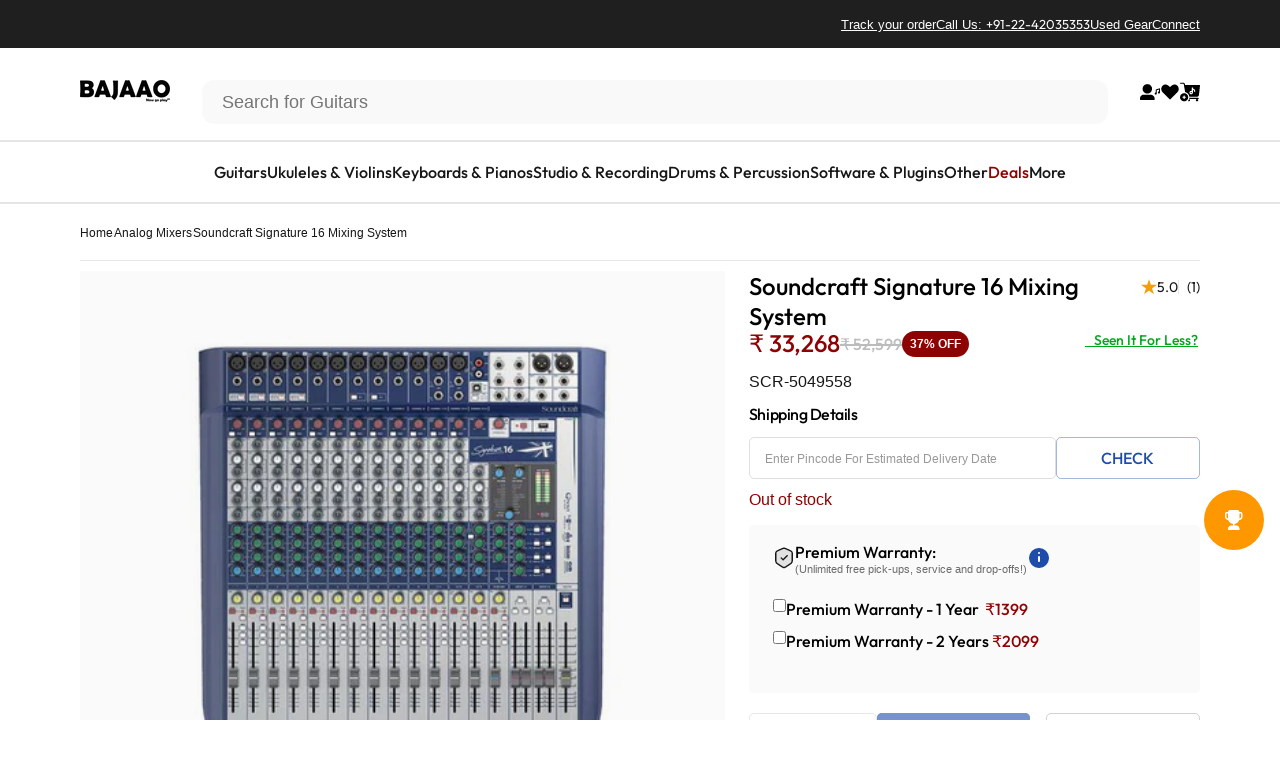

--- FILE ---
content_type: text/javascript; charset=utf-8
request_url: https://www.bajaao.com/products/soundcraft-signature-16-mixing-system.js
body_size: 1459
content:
{"id":342047490072,"title":"Soundcraft Signature 16 Mixing System","handle":"soundcraft-signature-16-mixing-system","description":"\u003cstrong\u003eOverview:\u003c\/strong\u003e\u003cbr\u003e\u003cbr\u003eSoundcraft’s Sapphyre Assymetric EQ for perfectly equalizing every vocal and instrumental element in a mix with the unmistakable musicality inherent in every Soundcraft console, plus the GB Series audio routing technology famous in thousands of live venues worldwide. \u003cbr\u003e\u003cbr\u003eThey all include a wide variety of built-in Lexicon studio-grade reverb, chorus, modulation and other effects and dbx limiters on the input channels. The consoles offer XLR and switchable Hi-Z inputs that enable guitars, basses and other instruments to be directly connected. \u003cbr\u003e\u003cbr\u003eAll the consoles come with a 2-in\/2-out USB interface. Accompanying the consoles are free downloads of the Lexicon MPXL native plug-in and Ableton Live 9 Lite. \u003cbr\u003e\u003cbr\u003eIn addition, the consoles feature smooth, premium-quality faders with GB Series audio routing with flexible pre\/post switching on each Aux, and subgroups with powerful routing and switching options as well as dedicated outputs. The Signature Series are built using tour-grade robust metal construction and top-quality components and have an internal universal power supply. \u003cbr\u003e\u003cbr\u003e\u003cstrong\u003eFeatures:\u003c\/strong\u003e\u003cbr\u003e\n\u003cul\u003e\n\u003cli\u003eHigh-Performance 16-input small format analogue mixers with onboard effects\u003c\/li\u003e\n\u003cli\u003eIconic \u003ca data-lwsa=\"eyJhdXRvbGluayI6dHJ1ZSwiYXV0b19pZCI6IjI2MTc1In0=\" href=\"https:\/\/www.bajaao.com\/collections\/soundcraft\/mixers\" target=\"_blank\" rel=\"noopener\" title=\"Soundcraft\"\u003eSoundcraft\u003c\/a\u003e Ghost mic preamps with ultra-low noise performance\u003c\/li\u003e\n\u003cli\u003eRenowned Soundcraft Sapphyre British EQ with sweepable mid-bands per channel\u003c\/li\u003e\n\u003cli\u003eLexicon Effects Engine featuring award-winning Reverbs, Delays, Choruses and Modulations\u003c\/li\u003e\n\u003cli\u003edbx Limiters (High-ratio Compressors) on input channels\u003c\/li\u003e\n\u003cli\u003e2-in\/2-out USB audio playback and recording\u003c\/li\u003e\n\u003cli\u003eSwitchable Hi-Z inputs for \u003ca data-lwsa=\"eyJhdXRvbGluayI6dHJ1ZSwiYXV0b19pZCI6IjI1NzIzIn0=\" href=\"https:\/\/www.bajaao.com\/collections\/guitars\" target=\"_blank\" rel=\"noopener\" title=\"guitars\"\u003eguitars\u003c\/a\u003e, basses and other instruments\u003c\/li\u003e\n\u003cli\u003eHi-Pass Filters (low-cut) and 48V Phantom Power on all mic channels\u003c\/li\u003e\n\u003cli\u003eComprehensive Soundcraft GB Series audio routing\u003c\/li\u003e\n\u003cli\u003eSmooth premium-quality faders\u003c\/li\u003e\n\u003cli\u003eRobust metal construction for tour-grade build quality and reliability\u003c\/li\u003e\n\u003cli\u003eInternal universal power supply\u003c\/li\u003e\n\u003c\/ul\u003e\n\u003cstrong\u003eSpecifications:\u003c\/strong\u003e\u003cbr\u003e\n\u003cul\u003e\n\u003cli\u003eChannels : 16\u003c\/li\u003e\n\u003cli\u003eSoundcraft Ghost Preamps : 12\u003c\/li\u003e\n\u003cli\u003eSoundcraft Sapphyre EQ : 4-band (2 bands of swept mids)\u003c\/li\u003e\n\u003cli\u003edbx Limiters on inputs : 4\u003c\/li\u003e\n\u003cli\u003eLexicon Effects : Single Engine\u003c\/li\u003e\n\u003cli\u003eUSB Interface : 2-in\/2-out\u003c\/li\u003e\n\u003cli\u003eAuxes : 4\u003c\/li\u003e\n\u003cli\u003eSubgroups : 4 mono\/2 stereo\u003c\/li\u003e\n\u003cli\u003eFaders : 100mm\u003c\/li\u003e\n\u003cli\u003eHeight 109mm (4.3\")\u003c\/li\u003e\n\u003cli\u003eWidth 490mm (19.3\")\u003c\/li\u003e\n\u003cli\u003eLength 505mm (19.9\")\u003c\/li\u003e\n\u003cli\u003eWeight 8.66kg (19.1lb)\u003c\/li\u003e\n\u003c\/ul\u003e \u003cp\u003e\u003cbr\u003e\u003c\/p\u003e\u003cp\u003e\u003cstrong\u003eMade in China\u003c\/strong\u003e\u003c\/p\u003e","published_at":"2018-05-21T12:30:35+05:30","created_at":"2018-05-17T19:37:23+05:30","vendor":"Soundcraft","type":"Analog Mixers","tags":["30000-40000","analog-mixers","discount-no","mixers","soundcraft","subcat-mixers","w-s"],"price":3326800,"price_min":3326800,"price_max":3326800,"available":false,"price_varies":false,"compare_at_price":5259900,"compare_at_price_min":5259900,"compare_at_price_max":5259900,"compare_at_price_varies":false,"variants":[{"id":3435617353752,"title":"Default Title","option1":"Default Title","option2":null,"option3":null,"sku":"SCR-5049558","requires_shipping":true,"taxable":true,"featured_image":null,"available":false,"name":"Soundcraft Signature 16 Mixing System","public_title":null,"options":["Default Title"],"price":3326800,"weight":0,"compare_at_price":5259900,"inventory_quantity":0,"inventory_management":"shopify","inventory_policy":"deny","barcode":"0668705001175","quantity_rule":{"min":1,"max":null,"increment":1},"quantity_price_breaks":[],"requires_selling_plan":false,"selling_plan_allocations":[]}],"images":["\/\/cdn.shopify.com\/s\/files\/1\/0657\/6821\/files\/soundcraft-analog-mixers-soundcraft-signature-16-mixing-system-1575112933400.jpg?v=1690166737"],"featured_image":"\/\/cdn.shopify.com\/s\/files\/1\/0657\/6821\/files\/soundcraft-analog-mixers-soundcraft-signature-16-mixing-system-1575112933400.jpg?v=1690166737","options":[{"name":"Title","position":1,"values":["Default Title"]}],"url":"\/products\/soundcraft-signature-16-mixing-system","media":[{"alt":"soundcraft analog mixers soundcraft signature 16 mixing system","id":25776676864179,"position":1,"preview_image":{"aspect_ratio":1.0,"height":600,"width":600,"src":"https:\/\/cdn.shopify.com\/s\/files\/1\/0657\/6821\/files\/soundcraft-analog-mixers-soundcraft-signature-16-mixing-system-1575112933400.jpg?v=1690166737"},"aspect_ratio":1.0,"height":600,"media_type":"image","src":"https:\/\/cdn.shopify.com\/s\/files\/1\/0657\/6821\/files\/soundcraft-analog-mixers-soundcraft-signature-16-mixing-system-1575112933400.jpg?v=1690166737","width":600}],"requires_selling_plan":false,"selling_plan_groups":[]}